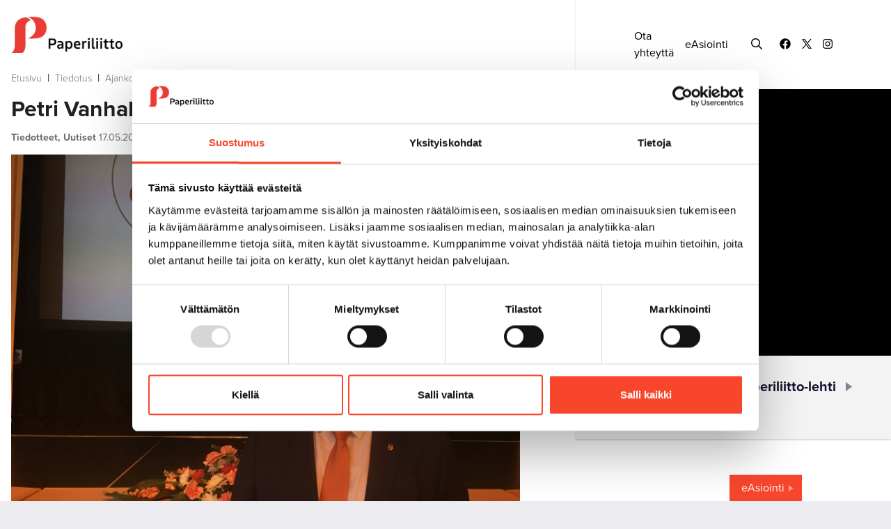

--- FILE ---
content_type: text/html; charset=UTF-8
request_url: https://www.paperiliitto.fi/tiedotus/ajankohtaista/petri-vanhalan-avajaispuhe-22.-liittokokouksessa-2
body_size: 10187
content:
<!doctype html>
<html lang="fi">
	<head>
		<meta charset="utf-8">
		<meta name="viewport" content="width=device-width, initial-scale=1, shrink-to-fit=no">
		
		<link rel="apple-touch-icon" sizes="180x180" href="https://www.paperiliitto.fi/media/layout/img/favicon/apple-touch-icon.png?_=1572419631">
		<link rel="icon" type="image/png" sizes="32x32" href="https://www.paperiliitto.fi/media/layout/img/favicon/favicon-32x32.png?_=1572419631">
		<link rel="icon" type="image/png" sizes="16x16" href="https://www.paperiliitto.fi/media/layout/img/favicon/favicon-16x16.png?_=1572419631">
		<link rel="manifest" href="https://www.paperiliitto.fi/media/layout/img/favicon/site.webmanifest?_=1572419632">
		<link rel="mask-icon" href="https://www.paperiliitto.fi/media/layout/img/favicon/safari-pinned-tab.svg?_=1572419632" color="#ff0000">
		<meta name="msapplication-TileColor" content="#ffffff">
		<meta name="theme-color" content="#ffffff">

		<link rel="preconnect" href="https://code.jquery.com">
<link rel="preconnect" href="https://cdnjs.cloudflare.com">
<!-- <link rel="preconnect" href="https://maxcdn.bootstrapcdn.com"> -->
		<!-- <link rel="preload" href=""> -->
		<script id="Cookiebot" src="https://consent.cookiebot.com/uc.js" data-cbid="9d35c9ee-9bfe-42bc-9b76-59ab08832c33" data-blockingmode="auto" type="text/javascript"></script>
<script defer src="https://code.jquery.com/jquery-3.3.1.min.js" integrity="sha256-FgpCb/KJQlLNfOu91ta32o/NMZxltwRo8QtmkMRdAu8=" crossorigin="anonymous"></script>
<!-- Uncomment two scripts below if one of the following Bootstrap features is used: Alert, Carousel, Collapse, Navbar with collapse, Dropdown, Modal, Tooltip, ScrollSpy or checkbox/radio toggling via button -->
<!-- <script defer src="https://cdnjs.cloudflare.com/ajax/libs/popper.js/1.14.7/umd/popper.min.js" integrity="sha384-UO2eT0CpHqdSJQ6hJty5KVphtPhzWj9WO1clHTMGa3JDZwrnQq4sF86dIHNDz0W1" crossorigin="anonymous"></script> -->
<!-- <script defer src="https://stackpath.bootstrapcdn.com/bootstrap/4.3.0/js/bootstrap.min.js" integrity="sha384-7aThvCh9TypR7fIc2HV4O/nFMVCBwyIUKL8XCtKE+8xgCgl/PQGuFsvShjr74PBp" crossorigin="anonymous"></script> -->
<script defer src="https://cdnjs.cloudflare.com/ajax/libs/lazysizes/4.1.5/lazysizes.min.js" integrity="sha256-I3otyfIRoV0atkNQtZLaP4amnmkQOq0YK5R5RFBd5/0=" crossorigin="anonymous"></script>
<script async defer crossorigin="anonymous" src="https://connect.facebook.net/fi_FI/sdk.js#xfbml=1&version=v3.3"></script>
<script defer src="https://cdnjs.cloudflare.com/ajax/libs/fancybox/3.5.7/jquery.fancybox.min.js" integrity="sha256-yt2kYMy0w8AbtF89WXb2P1rfjcP/HTHLT7097U8Y5b8=" crossorigin="anonymous"></script>
<script defer src="https://cdnjs.cloudflare.com/ajax/libs/slick-carousel/1.9.0/slick.min.js"></script>






<script defer src="https://www.paperiliitto.fi/media/layout/build/js/main.js?_=1679388492"></script>

		<link rel="stylesheet" href="https://use.typekit.net/snp4ext.css">
<link rel="stylesheet" href="https://cdnjs.cloudflare.com/ajax/libs/fancybox/3.5.7/jquery.fancybox.min.css" integrity="sha256-Vzbj7sDDS/woiFS3uNKo8eIuni59rjyNGtXfstRzStA=" crossorigin="anonymous" />
<link rel="stylesheet" href="https://cdnjs.cloudflare.com/ajax/libs/slick-carousel/1.9.0/slick.min.css">
<link rel="stylesheet" href="https://cdnjs.cloudflare.com/ajax/libs/slick-carousel/1.9.0/slick-theme.min.css">


<link rel="stylesheet" href="https://www.paperiliitto.fi/media/layout/build/css/main.css?_=1679388493">
<link rel="stylesheet" href="https://www.paperiliitto.fi/media/layout/build/css/print.css?_=1679388493" media="print">


		<title>Petri Vanhalan avajaispuhe 22. liittokokouksessa - Paperiliitto</title>            
		<meta name="description" content="Paperiliitton puheenjohtaja Petri Vanhala avasi 22. liittokokouksen.">
		<meta property="og:title" content="Petri Vanhalan avajaispuhe 22. liittokokouksessa - Paperiliitto">
		<meta property="og:url" content="https://www.paperiliitto.fi/tiedotus/ajankohtaista/petri-vanhalan-avajaispuhe-22.-liittokokouksessa-2">
		<!--news, meta tag condition was originally here does not work for twitter -->
			

		<meta name="twitter:card" content="summary_large_image"> <!--added-->
		
		<meta name="twitter:title" content="Petri Vanhalan avajaispuhe 22. liittokokouksessa - Paperiliitto">
		<meta name="twitter:description" content="Paperiliitton puheenjohtaja Petri Vanhala avasi 22. liittokokouksen.">
		<meta name="twitter:url" content="https://www.paperiliitto.fi/tiedotus/ajankohtaista/petri-vanhalan-avajaispuhe-22.-liittokokouksessa-2">
		<meta name="twitter:domain" content="https://www.paperiliitto.fi">
		
		<meta http-equiv="Content-Type" content="text/html; charset=UTF-8" />
<link rel="alternate" type="application/rss+xml" title="Petri Vanhalan avajaispuhe 22. liittokokouksessa" href="https://www.paperiliitto.fi/tiedotus/ajankohtaista/petri-vanhalan-avajaispuhe-22.-liittokokouksessa-2.rss" />
<link rel="alternate" type="application/atom+xml" title="Petri Vanhalan avajaispuhe 22. liittokokouksessa" href="https://www.paperiliitto.fi/tiedotus/ajankohtaista/petri-vanhalan-avajaispuhe-22.-liittokokouksessa-2.atom" />
<link rel="canonical" href="https://www.paperiliitto.fi/tiedotus/ajankohtaista/petri-vanhalan-avajaispuhe-22.-liittokokouksessa-2.html" />
				<meta property="og:type" content="article">
		

<meta property="og:image" content="https://www.paperiliitto.fi/media/liiton-sivut/tiedotus/uutiskuvat/tiedotteet/cache/petrivanhala_avaus-1200x627,q=85.jpg" />
<meta property="twitter:image" content="https://www.paperiliitto.fi/media/liiton-sivut/tiedotus/uutiskuvat/tiedotteet/cache/petrivanhala_avaus-1200x627,q=85.jpg">







<meta property="og:description" content="Paperiliitton puheenjohtaja Petri Vanhala avasi 22. liittokokouksen." />



<link rel="canonical" href="https://www.paperiliitto.fi/tiedotus/ajankohtaista/petri-vanhalan-avajaispuhe-22.-liittokokouksessa-2" />				
				
		
		
		<!-- Google Tag Manager -->
<script>(function(w,d,s,l,i){w[l]=w[l]||[];w[l].push({'gtm.start':
new Date().getTime(),event:'gtm.js'});var f=d.getElementsByTagName(s)[0],
j=d.createElement(s),dl=l!='dataLayer'?'&l='+l:'';j.async=true;j.src=
'https://www.googletagmanager.com/gtm.js?id='+i+dl;f.parentNode.insertBefore(j,f);
})(window,document,'script','dataLayer','GTM-KVCZXTC');</script>
<!-- End Google Tag Manager -->
	
		
		<script type="text/javascript">

  var _gaq = _gaq || [];
  _gaq.push(['_setAccount', 'UA-47325381-1']);
  _gaq.push(['_trackPageview']);

  (function() {
    var ga = document.createElement('script'); ga.type = 'text/javascript'; ga.async = true;
    ga.src = ('https:' == document.location.protocol ? 'https://ssl' : 'http://www') + '.google-analytics.com/ga.js';
    var s = document.getElementsByTagName('script')[0]; s.parentNode.insertBefore(ga, s);
  })();

</script>


<!-- Matomo -->
<script>
  var _paq = window._paq = window._paq || [];
  /* tracker methods like "setCustomDimension" should be called before "trackPageView" */
  _paq.push(['trackPageView']);
  _paq.push(['enableLinkTracking']);
  (function() {
    var u="https://analytics.liana.fi/";
    _paq.push(['setTrackerUrl', u+'matomo.php']);
    _paq.push(['setSiteId', '17']);
    var d=document, g=d.createElement('script'), s=d.getElementsByTagName('script')[0];
    g.async=true; g.src=u+'matomo.js'; s.parentNode.insertBefore(g,s);
  })();
</script>
<!-- End Matomo Code -->

	</head>
<body class="news-result-js">
	<!-- Google Tag Manager (noscript) -->
<noscript><iframe src="https://www.googletagmanager.com/ns.html?id=GTM-KVCZXTC"
height="0" width="0" style="display:none;visibility:hidden"></iframe></noscript>
<!-- End Google Tag Manager (noscript) --> 
	<div class="content__wrapper">
		<header class="site-header">
			<div class="header d-flex d-lg-none flex-column">
				<div class="header__mobile bg-blue-dark d-lg-none d-flex justify-content-between">
					<div class="header__mobile__left">
						<a href="https://www.paperiliitto.fi/etusivu.html" class="mobile__left--link">
							<img src="https://www.paperiliitto.fi/media/paperiliitto/logo/uusi-paperiliitto-logo-valk1-kokovalk.png" class="">
						</a>
					</div>
					<div class="header__mobile__right bg-primary">
						<button type="button" class="btn color-white js-toggle-mobilemenu mobile-menu-toggler d-flex justify-content-center align-items-center flex-column" aria-label="mobile menu toggler">
							<span class="bar bar-top"></span>
							<span class="bar bar-center"></span>
							<span class="bar bar-bottom"></span>
						</button>
					</div>
				</div>
				<div class="header__right d-lg-none js-mobile-wrapper">
					<div class="header__topbar align-items-center d-lg-flex d-none">
	<form class="header__topbar__search js-header-search-form" action="https://www.paperiliitto.fi/hakutulokset.html">
		<div class="input-group d-flex w-100">
			<input class="form-control w-100" type="text" value="" name="q" placeholder="Hae sivustolta" aria-label="search input" tabindex="-1">
			<button class="btn" type="submit" aria-label="submit search" tabindex="-1"><i class="far fa-search color-dark-blue"></i></button>
		</div>
		<button class="js-close-form btn header__topbar__search--close" type="button" aria-label="close searchform" tabindex="-1">
			<i class="far fa-times color-dark-blue"></i>
		</button>
	</form>
	<a href="https://www.paperiliitto.fi/liitto/palaute.html" class="header__topbar__link link-black ">Ota yhteyttä</a><a href="https://easiointi.yap.fi/paperi" class="header__topbar__link link-black ml-3">eAsiointi</a>	<button type="button" class="p-0 btn header__topbar__icon ml-5 js-open-search-form mr-2">
		<i class="far fa-search"></i>
	</button>
	<div class="d-flex align-items-center"><a href="https://www.facebook.com/Paperiliitto/" target="_blank noreferrer noopener" class="header__topbar__icon ml-3">
	
	<i class="fab fa-facebook"></i>
	
</a>




<a href="https://twitter.com/paperiliittory?lang=fi" target="_blank noreferrer noopener" class="header__topbar__icon ml-3">
	
	<img src="https://www.paperiliitto.fi/media/layout/img/icon-x-w14px.png" alt="icon-x" style="padding-bottom:4px;">
	
</a>




<a href="https://www.instagram.com/paperiliittory/" target="_blank noreferrer noopener" class="header__topbar__icon ml-3">
	
	<i class="fab fa-instagram"></i>
	
</a>




</div></div>
<div class="header__mobile__topbar d-lg-none d-flex flex-column py-2 py-sm-3 px-5 bg-white">
	<form class="header__mobile__topbar__search" action="https://www.paperiliitto.fi/hakutulokset.html">
		<div class="input-group d-flex w-100">
			<input class="form-control w-100" type="text" value="" name="q" placeholder="Hae sivustolta" aria-label="search input">
			<button class="btn pr-0" type="submit" aria-label="submit search"><i class="far fa-search color-white"></i></button>
		</div>
	</form>
	<div class="d-flex justify-content-between pt-1 pt-sm-3">
		<a href="https://www.paperiliitto.fi/liitto/palaute.html" class="header__topbar__link link-black ">Ota yhteyttä</a><a href="https://easiointi.yap.fi/paperi" class="header__topbar__link link-black ml-3">eAsiointi</a>		<div class="d-flex align-items-center"><a href="https://www.facebook.com/Paperiliitto/" target="_blank noreferrer noopener" class="header__topbar__icon ml-3">
	
	<i class="fab fa-facebook"></i>
	
</a>




<a href="https://twitter.com/paperiliittory?lang=fi" target="_blank noreferrer noopener" class="header__topbar__icon ml-3">
	
	<img src="https://www.paperiliitto.fi/media/layout/img/icon-x-w14px.png" alt="icon-x" style="padding-bottom:4px;">
	
</a>




<a href="https://www.instagram.com/paperiliittory/" target="_blank noreferrer noopener" class="header__topbar__icon ml-3">
	
	<i class="fab fa-instagram"></i>
	
</a>




</div>	</div>
</div>
<div class="header__menu">
	
<nav class="desktop__menu pt-0 pt-sm-3 js-desktop-menu">
	
	<ul class="menu">
<li class="first level1 hasSubItems pb-1">
	<div class="d-inline-flex align-items-center">
		<img src="https://www.paperiliitto.fi/media/paperiliitto/logo/kategoria-jasenasiat.png" class="img-fluid level1__menu__icon" />
		<a class="js-desktop-menu-link level1" href="https://www.paperiliitto.fi/liitto.html">
			Liitto
		</a>
		
		<button type="button" class="submenu__toggler js-toggle-submenu level1" aria-label="open submenu" data-level="1"><img class="img-fluid" src="https://www.paperiliitto.fi/media/paperiliitto/logo/small-white-triangle.png"></button>
		
	</div>
	
	<div class="submenu__wrapper js-submenu-wrapper">
		
	<ul class="menu">
<li class="first level2 pb-2">
	<div class="d-inline-flex align-items-center">
		
		<a class="js-desktop-menu-link level2" href="https://www.paperiliitto.fi/liitto/organisaatio.html">
			Organisaatio
		</a>
		
	</div>
	
</li>
<li class="level2 pb-2">
	<div class="d-inline-flex align-items-center">
		
		<a class="js-desktop-menu-link level2" href="https://www.paperiliitto.fi/liitto/ammattiosastot.html">
			Ammattiosastot
		</a>
		
	</div>
	
</li>
<li class="level2 pb-2">
	<div class="d-inline-flex align-items-center">
		
		<a class="js-desktop-menu-link level2" href="https://www.paperiliitto.fi/liitto/faktaa-liitosta.html">
			Faktaa liitosta
		</a>
		
	</div>
	
</li>
<li class="level2 pb-2">
	<div class="d-inline-flex align-items-center">
		
		<a class="js-desktop-menu-link level2" href="https://www.paperiliitto.fi/liitto/saannot.html">
			Säännöt
		</a>
		
	</div>
	
</li>
<li class="level2 pb-2">
	<div class="d-inline-flex align-items-center">
		
		<a class="js-desktop-menu-link level2" href="https://www.paperiliitto.fi/liitto/tietosuoja.html">
			Tietosuoja
		</a>
		
	</div>
	
</li>
<li class="level2 pb-2">
	<div class="d-inline-flex align-items-center">
		
		<a class="js-desktop-menu-link level2" href="https://www.paperiliitto.fi/liitto/henkilosto.html">
			Henkilöstö
		</a>
		
	</div>
	
</li>
<li class="last level2 pb-2">
	<div class="d-inline-flex align-items-center">
		
		<a class="js-desktop-menu-link level2" href="https://www.paperiliitto.fi/liitto/palaute.html">
			Palaute
		</a>
		
	</div>
	
</li>
</ul>

	</div>
	
</li>
<li class="level1 hasSubItems pb-1">
	<div class="d-inline-flex align-items-center">
		<img src="https://www.paperiliitto.fi/media/paperiliitto/logo/kategoria-jasenasiat.png" class="img-fluid level1__menu__icon" />
		<a class="js-desktop-menu-link level1" href="https://www.paperiliitto.fi/jasenasiat.html">
			Jäsenasiat
		</a>
		
		<button type="button" class="submenu__toggler js-toggle-submenu level1" aria-label="open submenu" data-level="1"><img class="img-fluid" src="https://www.paperiliitto.fi/media/paperiliitto/logo/small-white-triangle.png"></button>
		
	</div>
	
	<div class="submenu__wrapper js-submenu-wrapper">
		
	<ul class="menu">
<li class="first level2 pb-2">
	<div class="d-inline-flex align-items-center">
		
		<a class="js-desktop-menu-link level2" href="https://www.paperiliitto.fi/jasenasiat/liity.html">
			Liity jäseneksi - tee uusi perintäsopimus
		</a>
		
	</div>
	
</li>
<li class="level2 pb-2">
	<div class="d-inline-flex align-items-center">
		
		<a class="js-desktop-menu-link level2" href="https://www.paperiliitto.fi/jasenasiat/jasenedut.html">
			Jäsenedut
		</a>
		
	</div>
	
</li>
<li class="level2 hasSubItems pb-2">
	<div class="d-inline-flex align-items-center">
		
		<a class="js-desktop-menu-link level2" href="https://www.paperiliitto.fi/jasenasiat/jasenmaksut.html">
			Jäsenmaksut
		</a>
		
		<button type="button" class="submenu__toggler js-toggle-submenu level2" aria-label="open submenu" data-level="2"><img class="img-fluid" src="https://www.paperiliitto.fi/media/paperiliitto/logo/small-white-triangle.png"></button>
		
	</div>
	
	<div class="submenu__wrapper js-submenu-wrapper">
		
	<ul class="menu">
<li class="first level3 pb-2">
	<div class="d-inline-flex align-items-center">
		
		<a class="js-desktop-menu-link level3" href="https://www.paperiliitto.fi/jasenasiat/jasenmaksut/jasenmaksulaskuri.html">
			Jäsenmaksulaskuri
		</a>
		
	</div>
	
</li>
<li class="level3 pb-2">
	<div class="d-inline-flex align-items-center">
		
		<a class="js-desktop-menu-link level3" href="https://www.paperiliitto.fi/jasenasiat/jasenmaksut/itsemaksavan-jasenen-ohje.html">
			Itsemaksavan jäsenen ohje
		</a>
		
	</div>
	
</li>
<li class="last level3 pb-2">
	<div class="d-inline-flex align-items-center">
		
		<a class="js-desktop-menu-link level3" href="https://www.paperiliitto.fi/jasenasiat/jasenmaksut/vapautus-jasenmaksusta.html">
			Vapautus jäsenmaksusta
		</a>
		
	</div>
	
</li>
</ul>

	</div>
	
</li>
<li class="level2 pb-2">
	<div class="d-inline-flex align-items-center">
		
		<a class="js-desktop-menu-link level2" href="https://www.paperiliitto.fi/jasenasiat/muutokset-jasenyydessa.html">
			Muutokset jäsenyydessä
		</a>
		
	</div>
	
</li>
<li class="level2 pb-2">
	<div class="d-inline-flex align-items-center">
		
		<a class="js-desktop-menu-link level2" href="https://www.paperiliitto.fi/jasenasiat/easiointi.html">
			eAsiointi
		</a>
		
	</div>
	
</li>
<li class="last level2 pb-2">
	<div class="d-inline-flex align-items-center">
		
		<a class="js-desktop-menu-link level2" href="https://www.paperiliitto.fi/jasenasiat/tapahtumat.html">
			Tapahtumat
		</a>
		
	</div>
	
</li>
</ul>

	</div>
	
</li>
<li class="level1 hasSubItems pb-1">
	<div class="d-inline-flex align-items-center">
		<img src="https://www.paperiliitto.fi/media/paperiliitto/logo/kategoria-jasenasiat.png" class="img-fluid level1__menu__icon" />
		<a class="js-desktop-menu-link level1" href="https://www.paperiliitto.fi/edunvalvonta.html">
			Edunvalvonta
		</a>
		
		<button type="button" class="submenu__toggler js-toggle-submenu level1" aria-label="open submenu" data-level="1"><img class="img-fluid" src="https://www.paperiliitto.fi/media/paperiliitto/logo/small-white-triangle.png"></button>
		
	</div>
	
	<div class="submenu__wrapper js-submenu-wrapper">
		
	<ul class="menu">
<li class="first level2 hasSubItems pb-2">
	<div class="d-inline-flex align-items-center">
		
		<a class="js-desktop-menu-link level2" href="https://www.paperiliitto.fi/edunvalvonta/tyoehtosopimukset.html">
			Työehtosopimukset
		</a>
		
		<button type="button" class="submenu__toggler js-toggle-submenu level2" aria-label="open submenu" data-level="2"><img class="img-fluid" src="https://www.paperiliitto.fi/media/paperiliitto/logo/small-white-triangle.png"></button>
		
	</div>
	
	<div class="submenu__wrapper js-submenu-wrapper">
		
	<ul class="menu">
<li class="first level3 pb-2">
	<div class="d-inline-flex align-items-center">
		
		<a class="js-desktop-menu-link level3" href="https://www.paperiliitto.fi/edunvalvonta/tyoehtosopimukset/paperiteollisuuden-tyoehtosopimus.html">
			Paperiteollisuuden työehtosopimus
		</a>
		
	</div>
	
</li>
<li class="last level3 pb-2">
	<div class="d-inline-flex align-items-center">
		
		<a class="js-desktop-menu-link level3" href="https://www.paperiliitto.fi/edunvalvonta/tyoehtosopimukset/ppyn-tyoehtosopimus.html">
			PPY:n työehtosopimus
		</a>
		
	</div>
	
</li>
</ul>

	</div>
	
</li>
<li class="level2 pb-2">
	<div class="d-inline-flex align-items-center">
		
		<a class="js-desktop-menu-link level2" href="https://www.paperiliitto.fi/edunvalvonta/kansainvalinen-toiminta.html">
			Kansainvälinen toiminta
		</a>
		
	</div>
	
</li>
<li class="level2 pb-2">
	<div class="d-inline-flex align-items-center">
		
		<a class="js-desktop-menu-link level2" href="https://www.paperiliitto.fi/edunvalvonta/tyosuojelu.html">
			Työsuojelu
		</a>
		
	</div>
	
</li>
<li class="level2 pb-2">
	<div class="d-inline-flex align-items-center">
		
		<a class="js-desktop-menu-link level2" href="https://www.paperiliitto.fi/edunvalvonta/ohjeet-ja-maaraykset.html">
			Ohjeet ja määräykset
		</a>
		
	</div>
	
</li>
<li class="last level2 pb-2">
	<div class="d-inline-flex align-items-center">
		
		<a class="js-desktop-menu-link level2" href="https://www.paperiliitto.fi/edunvalvonta/lakiasiat.html">
			Lakiasiat
		</a>
		
	</div>
	
</li>
</ul>

	</div>
	
</li>
<li class="level1 hasSubItems pb-1">
	<div class="d-inline-flex align-items-center">
		<img src="https://www.paperiliitto.fi/media/paperiliitto/logo/kategoria-jasenasiat.png" class="img-fluid level1__menu__icon" />
		<a class="js-desktop-menu-link level1" href="https://www.paperiliitto.fi/koulutus.html">
			Koulutus
		</a>
		
		<button type="button" class="submenu__toggler js-toggle-submenu level1" aria-label="open submenu" data-level="1"><img class="img-fluid" src="https://www.paperiliitto.fi/media/paperiliitto/logo/small-white-triangle.png"></button>
		
	</div>
	
	<div class="submenu__wrapper js-submenu-wrapper">
		
	<ul class="menu">
<li class="first level2 pb-2">
	<div class="d-inline-flex align-items-center">
		
		<a class="js-desktop-menu-link level2" href="https://www.paperiliitto.fi/koulutus/sopimuskurssit.html">
			Sopimuskurssit
		</a>
		
	</div>
	
</li>
<li class="level2 pb-2">
	<div class="d-inline-flex align-items-center">
		
		<a class="js-desktop-menu-link level2" href="https://www.paperiliitto.fi/koulutus/sopimuskurssit-paikallisesti-sovittavat.html">
			Sopimuskurssit - paikallisesti sovittavat
		</a>
		
	</div>
	
</li>
<li class="level2 pb-2">
	<div class="d-inline-flex align-items-center">
		
		<a class="js-desktop-menu-link level2" href="https://www.paperiliitto.fi/koulutus/jarjestokurssit.html">
			Järjestökurssit
		</a>
		
	</div>
	
</li>
<li class="last level2 pb-2">
	<div class="d-inline-flex align-items-center">
		
		<a class="js-desktop-menu-link level2" href="https://www.paperiliitto.fi/koulutus/miten-kursseille-haetaan.html">
			Miten kursseille haetaan?
		</a>
		
	</div>
	
</li>
</ul>

	</div>
	
</li>
<li class="current level1 hasSubItems pb-1">
	<div class="d-inline-flex align-items-center">
		<img src="https://www.paperiliitto.fi/media/paperiliitto/logo/kategoria-jasenasiat.png" class="img-fluid level1__menu__icon" />
		<a class="js-desktop-menu-link level1" href="https://www.paperiliitto.fi/tiedotus.html">
			Tiedotus
		</a>
		
		<button type="button" class="submenu__toggler js-toggle-submenu level1" aria-label="open submenu" data-level="1"><img class="img-fluid" src="https://www.paperiliitto.fi/media/paperiliitto/logo/small-white-triangle.png"></button>
		
	</div>
	
	<div class="submenu__wrapper js-submenu-wrapper">
		
	<ul class="menu">
<li class="first level2 pb-2">
	<div class="d-inline-flex align-items-center">
		
		<a class="js-desktop-menu-link level2" href="https://www.paperiliitto.fi/tiedotus/paperiliitto-lehti.html">
			Paperiliitto-lehti
		</a>
		
	</div>
	
</li>
<li class="current level2 pb-2">
	<div class="d-inline-flex align-items-center">
		
		<a class="js-desktop-menu-link level2" href="https://www.paperiliitto.fi/tiedotus/ajankohtaista.html">
			Ajankohtaista
		</a>
		
	</div>
	
</li>
<li class="last level2 pb-2">
	<div class="d-inline-flex align-items-center">
		
		<a class="js-desktop-menu-link level2" href="https://www.paperiliitto.fi/tiedotus/medialle.html">
			Medialle
		</a>
		
	</div>
	
</li>
</ul>

	</div>
	
</li>
<li class="last level1 pb-1">
	<div class="d-inline-flex align-items-center">
		<img src="https://www.paperiliitto.fi/media/paperiliitto/logo/kategoria-jasenasiat.png" class="img-fluid level1__menu__icon" />
		<a class="js-desktop-menu-link level1" href="https://www.paperiliitto.fi/yhteystiedot.html">
			Yhteystiedot
		</a>
		
	</div>
	
</li>
</ul>

</nav>
	<div class="header__menu__toplinks pt-3">
		
<a class="heading__link link__triangle d-inline-flex align-items-center" href="https://a-kassa.fi/">Työttömyyskassa</a>

<button type="button" class="btn js-toggle-departments heading__link link__triangle d-inline-flex">Ammattiosastot</button>
	</div>
</div>
<div class="d-lg-none bg-gray-100 p-3">
	
<a class="heading__link link__triangle d-inline-flex align-items-center" href="https://www.paperiliitto.fi/jasenasiat/liity-jaseneksi-tee-uusi-perintasopimus.html">Liity jäseneksi</a>

<a class="heading__link link__triangle d-inline-flex align-items-center" href="https://verkkolehti.paperiliitto.fi/">Paperiliitto-lehti</a>

<a class="heading__link link__triangle d-inline-flex align-items-center" href="https://www.paperiliitto.fi/jasenasiat/jasenedut.html">Jäsenedut</a>
</div>
				</div>
			</div>
		</header>
		<main class="subpage main__content">
			<div class="">
				<div class="d-flex subpage__content">
					<div class="subpage__content--left pl-3 pr-xl-0 pr-3">
						<div class="">
							<div class="">
								<a href="https://www.paperiliitto.fi/etusivu.html" aria-label="to frontpage" class="d-none d-sm-block"><img src="https://www.paperiliitto.fi/media/paperiliitto/logo/uusi-paperiliitto-logo-vaaka1.png" class="subpage-logo my-4" alt="paperiliitto logo"/></a>
								<div class="breadcrumbs d-none d-sm-block mb-3">
									<a href="https://www.paperiliitto.fi/etusivu.html" target="_top">Etusivu</a>&nbsp&nbsp|&nbsp&nbsp<a href="https://www.paperiliitto.fi/tiedotus.html" target="_top">Tiedotus</a>&nbsp&nbsp|&nbsp&nbsp<a href="https://www.paperiliitto.fi/tiedotus/ajankohtaista.html" target="_top">Ajankohtaista</a> <span class="current">&nbsp&nbsp|&nbsp&nbspPetri Vanhalan avajaispuhe 22. liittokokouksessa</span>								</div>
								 							</div>
							<div class="subpage__main__content">
								<div class="fancybox--wrapper">								<h2 class="font-weight-bold mt-3">Petri Vanhalan avajaispuhe 22. liittokokouksessa</h2>
<p class="font-size-sm color-gray-700"><span class="font-weight-bold">Tiedotteet, Uutiset</span> 17.05.2017</p>




<a class="js-fancybox-image" href="https://www.paperiliitto.fi/media/liiton-sivut/tiedotus/uutiskuvat/tiedotteet/petrivanhala_avaus.jpg">
	<img src="https://www.paperiliitto.fi/media/liiton-sivut/tiedotus/uutiskuvat/tiedotteet/cache/petrivanhala_avaus-1600x9999,q=85.jpg" class="img-fluid" alt="">
</a>





<div class="py-4 font-size-lg">
	Paperiliitton puheenjohtaja Petri Vanhala avasi 22. liittokokouksen.
</div>
<div class="editor">
	<p>Arvoisa eduskunnan varapuhemies, SAK:n puheenjohtaja, kutsuvieraat ja liittokokousedustajat. Tervetuloa Paperiliiton 22. liittokokoukseen.</p>
<p>Muistan minun ensimmäisen liittokokoukseni vuonna 1989 Espoon Dipolissa. Olin silloin ammattiosastoni liittokokousedustaja ja yksi nuorimmista osallistujista. Kaikki tuntui kovin jännittävältä ja arvokkaalta, ja siltä tämä tuntuu edelleen. Toivottavasti myös te kokousedustajat tunnette ylpeyttä siitä, että edustatte oman työpaikkaanne ammattiosastoa ja koko liittoa tässä kokouksessa. Se on merkittävä tehtävä.</p>
<p>Merkittävä siksi, että näiden kahden päivän aikana Paperiliitto määrittelee toimintalinjansa neljäksi seuraavaksi vuodeksi. Kokous luo ne painotukset, joiden mukaan toimitaan ja valitsee ne henkilöt, jotka kantavat vastuun toiminnan toteuttamisesta.</p>
<p>Neljä vuotta sitten tältä samalta paikalta peräänkuulutin investointeja ja tuoteinnovaatioita. Tähän pyyntöön on vastattu.</p>
<p>Metsäteollisuus elää uutta nousua. Suomeen on tehty isoja investointeja ja työpöydillä on useampia mittavia suunnitelmia, joista monet uusien toimijoiden taholta.<br />Uusien sijoittajien kiinnostus maatamme kohtaan on osoitus siitä, että Suomi on turvallinen maa, johon voidaan investoida.<br />Metsäteollisuuden tilannetta kuvaa myös se, että tehtaiden tilauskirjat näyttävät paremmilta kuin muutama vuosi sitten.</p>
<p>Maailmantalouden kasvu, uudet markkinoille tulevat tuotteet ja paljon puhuttu biotuoteteollisuus tukevat vahvasti metsäteollisuuden nykyistä toimintaa. Samaan aikaan me kuitenkin tiedostamme, että tiettyjen paperilajikkeiden kysyntä laskee, mikä aiheuttaa ongelmia työpaikkojen säilyttämiselle. Syynä tähän on muun muassa digitalisaatio sekä sähköisen viestinnän lisääntyminen.</p>
<p>Hyvät ystävät</p>
<p>Liittokokouksemme sattuu historialliseen ajankohtaan, sillä kotimaamme täyttää tänä vuonna 100 vuotta.<br />Metsäteollisuus on ollut Suomen teollinen tukijalka koko itsenäisyyden ajan. Liitto on ollut omalta osaltaan rakentamassa suomalaista hyvinvointiyhteiskuntaa. Paperiliitto on ollut edelläkävijänä monissa työntekijöiden asemaa parantavissa asioissa.</p>
<p>Tuleva työmarkkinakierros puhuttaa jo nyt, ja tunnelman voi odottaa vain kuumenevan, kun mennään kohti syksyä. Edessä on nyt pitkästä aikaa puhdas liittokierros eli liittojen välinen neuvottelukierros.<br />Paperiliitto on valmiina syksyn työmarkkinaneuvotteluihin tiedostaen toimintaympäristön ja alan tulevaisuudenkuvan. Emme odota neuvotteluista helppoa. Täällä liittokokouksessa pystytämme niin sanotusti omat hillotolppamme tuleviin neuvotteluihin, tiedostaen myös vastuumme. Uskomme rakentavaan keskusteluun ja siihen, että osapuolet kunnioittavat toisiaan ja toistensa näkemyksiä. Lainaan edesmennyttä Suomen Presidentti Mauno Koivistoa ja hänen yhtä kuuluisinta sanontaansa: ei pidä provosoitua, jos provosoidaan. Työnantaja on jo oman mediakampanjansa aloittanut, mutta pidetään me maltti mielessä.</p>
<p>Vaikka kyseessä onkin liittokierros, tulemme tekemään tiivistä yhteistyötä niin keskusjärjestön kuin muidenkin liittojen kanssa. Teemme yhteistyötä myös veljesliittojen kanssa yli rajojen. Metsäteollisuus on mitä globaalein ala, ja niin myös on ay- toiminnan oltava.</p>
<p>Viestinä suoraan maan hallitukselle ja pääministerille: lopettakaa se työttömien kurittaminen. Ay-liike ei tule hyväksymään hallituksen leikkauksia ja suunnitelmia, joilla heikennetään työttömien asemaa. Tämä asia on hyvä hallituksen tiedostaa, ja ymmärtää sen vaikutus liittokierroksen kulkuun.</p>
<p>Tämän kokouksen kanssa pidetään samaan aikaan Pasilassa isoa kokousta, jossa syntyy uusi iso Teollisuusliitto. Vaikka Paperiliiton osalta liittofuusiosuunnitelmat kaatuivatkin, on meidän pidettävä tiukasti yhtä tulevan suurliiton kanssa ja rakennettava entistä parempia suhteita muihin ammattiliittoihin. On todettava, että emme voi jäädä tätä märehtimään, vaan on kehitettävä omaa toimintaa entistä paremmaksi.</p>
<p>Toivotamme tulevalle liitolle onnea! Tekevät Pasilassa varmasti hyviä päätöksiä, aivan kuten me teemme täällä Hakaniemessä.</p>
<p>Edunvalvonnan hoitaminen ei ole pelkästään työehtosopimusneuvotteluiden käymistä silloin, kun sopimukset ovat katkolla. Jäsenten edunvalvontaa hoidetaan kaiken aikaa, siksi suhteet muuhun yhteiskuntaan on myös oltava kunnossa. Puhutaan yhteiskuntavaikuttamisesta.</p>
<p>Niin kauan, kun Paperiliitto on mukana pöydissä, jossa voimme edesauttaa jäsentemme edunvalvontaa, olemme vahvoilla. Jos menetämme tämän asemamme, on meidän väistämättä mietittävä uusia toimintamalleja.</p>
<p>Tiedän, että tässä salissakin on ihmisiä, jotka nimittävät tätä yhteiskuntavaikuttamista seurusteluksi herrojen kanssa, mutta siitä ei todellakaan ole kysymys. Yhteiskuntavaikuttaminen on<br />tämän ajan keino saada liiton ääni kuuluviin ja ennen kaikkea saada liiton ääni otetuksi huomioon.<br />Yhteiskuntavaikuttamiseen on panostettava aina vain enemmän, ja se tulee olemaankin tulevalla liittokokouskaudella yksi liiton painopisteistä. Työpaikkojen säilyminen Suomessa edellyttää paljon sivustatukea ja omanlaistaan edunvalvontaa, jolla ei ole suoraan tekemistä työehtosopimuksen kanssa.</p>
<p>Olkoon tänään alkavan kokouksemme teemana se, että pidetään suomalainen metsäteollisuus edelleen itsenäisen Suomen tukijalkana.</p>
<p>Hyvät ystävät</p>
<p>Vielä kerran tervetuloa Paperiliiton liittokokoukseen ja näin julistan kokouksen avatuksi.</p>
<p>Seuraavaksi pyydän puhumaan Eduskunnan varapuhemiehen Mauri Pekkarisen. Hänen jälkeen lauteille nousee SAK:n puheenjohtaja Jarkko Eloranta.</p>
</div>
<div class="mt-5 mb-5">
	
	<div class="d-flex flex-wrap align-items-center my-6">
		<h2 class="h5 my-2 mr-4 font-size-sm color-gray-700">Jaa</h2>
		<div class="d-flex align-items-center">
			<a class="some-link mr-3" href="https://www.facebook.com/sharer/sharer.php?u=https://www.paperiliitto.fi/tiedotus/ajankohtaista/petri-vanhalan-avajaispuhe-22.-liittokokouksessa-2" target="_blank" rel="noopener noreferrer" aria-label="Jaa Facebookissa">
				<i class="some-sharing-link__icon text-white fab fa-facebook-f font-size-lg"></i>
			</a>
			
			<a class="some-link mr-3" href="https://twitter.com/intent/tweet?url=https://www.paperiliitto.fi/tiedotus/ajankohtaista/petri-vanhalan-avajaispuhe-22.-liittokokouksessa-2.html" target="_blank" rel="noreferrer noopener" aria-label="Jaa Twitterissä">
			<i class="some-sharing-link__icon text-white fab fa-twitter font-size-lg"></i>
			</a>
			
			
		
			<a class="some-link mr-3" href="https://www.linkedin.com/shareArticle?url=https://www.paperiliitto.fi/tiedotus/ajankohtaista/petri-vanhalan-avajaispuhe-22.-liittokokouksessa-2" target="_blank" rel="noopener noreferrer" aria-label="Jaa Linkedinissä">
				<i class="some-sharing-link__icon text-white fab fa-linkedin-in font-size-lg"></i>
			</a>
			<a class="some-link" href="https://plus.google.com/share?url=https://www.paperiliitto.fi/tiedotus/ajankohtaista/petri-vanhalan-avajaispuhe-22.-liittokokouksessa-2" target="_blank" rel="noopener noreferrer" aria-label="Jaa Google plussassa">
				<i class="some-sharing-link__icon text-white fab fa-google-plus-g font-size-lg"></i>
			</a>
		</div>
	</div>


	
	
</div>								</div>																<h4 class="font-weight-bold font-italic mt-7 mb-5">Lisää tiedotteita:</h4>
<div class="row singlepage__news__list pb-7"><div class="col-md-6 singlepage__news__list--item">
	<div class="border-bottom-200 border-top-200 py-3">
		<div class="d-flex align-items-center">
			<img src="https://www.paperiliitto.fi/media/paperiliitto/logo/kategoria-ajankohtaista.png" class="img-fluid newslist__item__icon" />
			
			
			<div class="ml-3 font-italic color-gray-700">Uutiset</div>
			<div class="ml-3 color-gray-700">12.11.2025</div>
		</div>
		<a href="https://www.paperiliitto.fi/tiedotus/ajankohtaista/metsa-groupin-muutosneuvottelut-paattyivat.html" class="mb-0 font-weight-bold font-size-lg link-black">Metsä Groupin muutosneuvottelut päättyivät</a>
	</div>
</div><div class="col-md-6 singlepage__news__list--item">
	<div class="border-bottom-200 border-top-200 py-3">
		<div class="d-flex align-items-center">
			<img src="https://www.paperiliitto.fi/media/paperiliitto/logo/kategoria-ajankohtaista.png" class="img-fluid newslist__item__icon" />
			
			
			<div class="ml-3 font-italic color-gray-700">Uutiset</div>
			<div class="ml-3 color-gray-700">03.10.2025</div>
		</div>
		<a href="https://www.paperiliitto.fi/tiedotus/ajankohtaista/kaukaan-pk-1-suljetaan-vuoden-loppuun-mennessa.html" class="mb-0 font-weight-bold font-size-lg link-black">Kaukaan PK 1 suljetaan vuoden loppuun mennessä</a>
	</div>
</div><div class="col-md-6 singlepage__news__list--item">
	<div class="border-bottom-200  py-3">
		<div class="d-flex align-items-center">
			<img src="https://www.paperiliitto.fi/media/paperiliitto/logo/kategoria-ajankohtaista.png" class="img-fluid newslist__item__icon" />
			
			
			<div class="ml-3 font-italic color-gray-700">Uutiset</div>
			<div class="ml-3 color-gray-700">02.10.2025</div>
		</div>
		<a href="https://www.paperiliitto.fi/tiedotus/ajankohtaista/540-tyotehtavan-vahennysuhka-suomeen-metsa-groupille.html" class="mb-0 font-weight-bold font-size-lg link-black">540 työtehtävän vähennysuhka Suomeen Metsä Groupille</a>
	</div>
</div><div class="col-md-6 singlepage__news__list--item">
	<div class="border-bottom-200  py-3">
		<div class="d-flex align-items-center">
			<img src="https://www.paperiliitto.fi/media/paperiliitto/logo/kategoria-ajankohtaista.png" class="img-fluid newslist__item__icon" />
			
			
			<div class="ml-3 font-italic color-gray-700">Uutiset</div>
			<div class="ml-3 color-gray-700">26.08.2025</div>
		</div>
		<a href="https://www.paperiliitto.fi/tiedotus/ajankohtaista/lohja-lahti-varhain-pohtimaan-vaikutuksia.html" class="mb-0 font-weight-bold font-size-lg link-black">Lohja lähti varhain pohtimaan vaikutuksia</a>
	</div>
</div><div class="col-md-6 singlepage__news__list--item">
	<div class="border-bottom-200  py-3">
		<div class="d-flex align-items-center">
			<img src="https://www.paperiliitto.fi/media/paperiliitto/logo/kategoria-ajankohtaista.png" class="img-fluid newslist__item__icon" />
			
			
			<div class="ml-3 font-italic color-gray-700">Uutiset</div>
			<div class="ml-3 color-gray-700">12.08.2025</div>
		</div>
		<a href="https://www.paperiliitto.fi/tiedotus/ajankohtaista/sappi-aikoo-sulkea-paperikoneen-lohjan-kirkniemesta.html" class="mb-0 font-weight-bold font-size-lg link-black">Sappi aikoo sulkea paperikoneen Lohjan Kirkniemestä</a>
	</div>
</div><div class="col-md-6 singlepage__news__list--item">
	<div class="border-bottom-200  py-3">
		<div class="d-flex align-items-center">
			<img src="https://www.paperiliitto.fi/media/paperiliitto/logo/kategoria-ajankohtaista.png" class="img-fluid newslist__item__icon" />
			
			
			<div class="ml-3 font-italic color-gray-700">Uutiset</div>
			<div class="ml-3 color-gray-700">11.03.2025</div>
		</div>
		<a href="https://www.paperiliitto.fi/tiedotus/ajankohtaista/tehostamistoimilla-vaikutusta-107-tehtavaan-suomessa.html" class="mb-0 font-weight-bold font-size-lg link-black">Tehostamistoimilla vaikutusta 107 tehtävään Suomessa</a>
	</div>
</div></div>								
								<a class="btn font-size-sm link__triangle-sm-right font-weight-bold btn-secondary rounded-0 text-white mb-7" href="https://www.paperiliitto.fi/tiedotus/ajankohtaista.html">Takaisin Tiedotteet-sivulle</a> 
							
								
																							</div>
						</div>
					</div>
					<div class="d-lg-block d-none subpage__content--right">
						<div class="header__right header__right--subpage px-0 d-none d-lg-flex">
							<div class="header__topbar align-items-center d-lg-flex d-none">
	<form class="header__topbar__search js-header-search-form" action="https://www.paperiliitto.fi/hakutulokset.html">
		<div class="input-group d-flex w-100">
			<input class="form-control w-100" type="text" value="" name="q" placeholder="Hae sivustolta" aria-label="search input" tabindex="-1">
			<button class="btn" type="submit" aria-label="submit search" tabindex="-1"><i class="far fa-search color-dark-blue"></i></button>
		</div>
		<button class="js-close-form btn header__topbar__search--close" type="button" aria-label="close searchform" tabindex="-1">
			<i class="far fa-times color-dark-blue"></i>
		</button>
	</form>
	<a href="https://www.paperiliitto.fi/liitto/palaute.html" class="header__topbar__link link-black ">Ota yhteyttä</a><a href="https://easiointi.yap.fi/paperi" class="header__topbar__link link-black ml-3">eAsiointi</a>	<button type="button" class="p-0 btn header__topbar__icon ml-5 js-open-search-form mr-2">
		<i class="far fa-search"></i>
	</button>
	<div class="d-flex align-items-center"><a href="https://www.facebook.com/Paperiliitto/" target="_blank noreferrer noopener" class="header__topbar__icon ml-3">
	
	<i class="fab fa-facebook"></i>
	
</a>




<a href="https://twitter.com/paperiliittory?lang=fi" target="_blank noreferrer noopener" class="header__topbar__icon ml-3">
	
	<img src="https://www.paperiliitto.fi/media/layout/img/icon-x-w14px.png" alt="icon-x" style="padding-bottom:4px;">
	
</a>




<a href="https://www.instagram.com/paperiliittory/" target="_blank noreferrer noopener" class="header__topbar__icon ml-3">
	
	<i class="fab fa-instagram"></i>
	
</a>




</div></div>
<div class="header__mobile__topbar d-lg-none d-flex flex-column py-2 py-sm-3 px-5 bg-white">
	<form class="header__mobile__topbar__search" action="https://www.paperiliitto.fi/hakutulokset.html">
		<div class="input-group d-flex w-100">
			<input class="form-control w-100" type="text" value="" name="q" placeholder="Hae sivustolta" aria-label="search input">
			<button class="btn pr-0" type="submit" aria-label="submit search"><i class="far fa-search color-white"></i></button>
		</div>
	</form>
	<div class="d-flex justify-content-between pt-1 pt-sm-3">
		<a href="https://www.paperiliitto.fi/liitto/palaute.html" class="header__topbar__link link-black ">Ota yhteyttä</a><a href="https://easiointi.yap.fi/paperi" class="header__topbar__link link-black ml-3">eAsiointi</a>		<div class="d-flex align-items-center"><a href="https://www.facebook.com/Paperiliitto/" target="_blank noreferrer noopener" class="header__topbar__icon ml-3">
	
	<i class="fab fa-facebook"></i>
	
</a>




<a href="https://twitter.com/paperiliittory?lang=fi" target="_blank noreferrer noopener" class="header__topbar__icon ml-3">
	
	<img src="https://www.paperiliitto.fi/media/layout/img/icon-x-w14px.png" alt="icon-x" style="padding-bottom:4px;">
	
</a>




<a href="https://www.instagram.com/paperiliittory/" target="_blank noreferrer noopener" class="header__topbar__icon ml-3">
	
	<i class="fab fa-instagram"></i>
	
</a>




</div>	</div>
</div>
<div class="header__menu">
	
<nav class="desktop__menu pt-0 pt-sm-3 js-desktop-menu">
	
	<ul class="menu">
<li class="first level1 hasSubItems pb-1">
	<div class="d-inline-flex align-items-center">
		<img src="https://www.paperiliitto.fi/media/paperiliitto/logo/kategoria-jasenasiat.png" class="img-fluid level1__menu__icon" />
		<a class="js-desktop-menu-link level1" href="https://www.paperiliitto.fi/liitto.html">
			Liitto
		</a>
		
		<button type="button" class="submenu__toggler js-toggle-submenu level1" aria-label="open submenu" data-level="1"><img class="img-fluid" src="https://www.paperiliitto.fi/media/paperiliitto/logo/small-white-triangle.png"></button>
		
	</div>
	
	<div class="submenu__wrapper js-submenu-wrapper">
		
	<ul class="menu">
<li class="first level2 pb-2">
	<div class="d-inline-flex align-items-center">
		
		<a class="js-desktop-menu-link level2" href="https://www.paperiliitto.fi/liitto/organisaatio.html">
			Organisaatio
		</a>
		
	</div>
	
</li>
<li class="level2 pb-2">
	<div class="d-inline-flex align-items-center">
		
		<a class="js-desktop-menu-link level2" href="https://www.paperiliitto.fi/liitto/ammattiosastot.html">
			Ammattiosastot
		</a>
		
	</div>
	
</li>
<li class="level2 pb-2">
	<div class="d-inline-flex align-items-center">
		
		<a class="js-desktop-menu-link level2" href="https://www.paperiliitto.fi/liitto/faktaa-liitosta.html">
			Faktaa liitosta
		</a>
		
	</div>
	
</li>
<li class="level2 pb-2">
	<div class="d-inline-flex align-items-center">
		
		<a class="js-desktop-menu-link level2" href="https://www.paperiliitto.fi/liitto/saannot.html">
			Säännöt
		</a>
		
	</div>
	
</li>
<li class="level2 pb-2">
	<div class="d-inline-flex align-items-center">
		
		<a class="js-desktop-menu-link level2" href="https://www.paperiliitto.fi/liitto/tietosuoja.html">
			Tietosuoja
		</a>
		
	</div>
	
</li>
<li class="level2 pb-2">
	<div class="d-inline-flex align-items-center">
		
		<a class="js-desktop-menu-link level2" href="https://www.paperiliitto.fi/liitto/henkilosto.html">
			Henkilöstö
		</a>
		
	</div>
	
</li>
<li class="last level2 pb-2">
	<div class="d-inline-flex align-items-center">
		
		<a class="js-desktop-menu-link level2" href="https://www.paperiliitto.fi/liitto/palaute.html">
			Palaute
		</a>
		
	</div>
	
</li>
</ul>

	</div>
	
</li>
<li class="level1 hasSubItems pb-1">
	<div class="d-inline-flex align-items-center">
		<img src="https://www.paperiliitto.fi/media/paperiliitto/logo/kategoria-jasenasiat.png" class="img-fluid level1__menu__icon" />
		<a class="js-desktop-menu-link level1" href="https://www.paperiliitto.fi/jasenasiat.html">
			Jäsenasiat
		</a>
		
		<button type="button" class="submenu__toggler js-toggle-submenu level1" aria-label="open submenu" data-level="1"><img class="img-fluid" src="https://www.paperiliitto.fi/media/paperiliitto/logo/small-white-triangle.png"></button>
		
	</div>
	
	<div class="submenu__wrapper js-submenu-wrapper">
		
	<ul class="menu">
<li class="first level2 pb-2">
	<div class="d-inline-flex align-items-center">
		
		<a class="js-desktop-menu-link level2" href="https://www.paperiliitto.fi/jasenasiat/liity.html">
			Liity jäseneksi - tee uusi perintäsopimus
		</a>
		
	</div>
	
</li>
<li class="level2 pb-2">
	<div class="d-inline-flex align-items-center">
		
		<a class="js-desktop-menu-link level2" href="https://www.paperiliitto.fi/jasenasiat/jasenedut.html">
			Jäsenedut
		</a>
		
	</div>
	
</li>
<li class="level2 hasSubItems pb-2">
	<div class="d-inline-flex align-items-center">
		
		<a class="js-desktop-menu-link level2" href="https://www.paperiliitto.fi/jasenasiat/jasenmaksut.html">
			Jäsenmaksut
		</a>
		
		<button type="button" class="submenu__toggler js-toggle-submenu level2" aria-label="open submenu" data-level="2"><img class="img-fluid" src="https://www.paperiliitto.fi/media/paperiliitto/logo/small-white-triangle.png"></button>
		
	</div>
	
	<div class="submenu__wrapper js-submenu-wrapper">
		
	<ul class="menu">
<li class="first level3 pb-2">
	<div class="d-inline-flex align-items-center">
		
		<a class="js-desktop-menu-link level3" href="https://www.paperiliitto.fi/jasenasiat/jasenmaksut/jasenmaksulaskuri.html">
			Jäsenmaksulaskuri
		</a>
		
	</div>
	
</li>
<li class="level3 pb-2">
	<div class="d-inline-flex align-items-center">
		
		<a class="js-desktop-menu-link level3" href="https://www.paperiliitto.fi/jasenasiat/jasenmaksut/itsemaksavan-jasenen-ohje.html">
			Itsemaksavan jäsenen ohje
		</a>
		
	</div>
	
</li>
<li class="last level3 pb-2">
	<div class="d-inline-flex align-items-center">
		
		<a class="js-desktop-menu-link level3" href="https://www.paperiliitto.fi/jasenasiat/jasenmaksut/vapautus-jasenmaksusta.html">
			Vapautus jäsenmaksusta
		</a>
		
	</div>
	
</li>
</ul>

	</div>
	
</li>
<li class="level2 pb-2">
	<div class="d-inline-flex align-items-center">
		
		<a class="js-desktop-menu-link level2" href="https://www.paperiliitto.fi/jasenasiat/muutokset-jasenyydessa.html">
			Muutokset jäsenyydessä
		</a>
		
	</div>
	
</li>
<li class="level2 pb-2">
	<div class="d-inline-flex align-items-center">
		
		<a class="js-desktop-menu-link level2" href="https://www.paperiliitto.fi/jasenasiat/easiointi.html">
			eAsiointi
		</a>
		
	</div>
	
</li>
<li class="last level2 pb-2">
	<div class="d-inline-flex align-items-center">
		
		<a class="js-desktop-menu-link level2" href="https://www.paperiliitto.fi/jasenasiat/tapahtumat.html">
			Tapahtumat
		</a>
		
	</div>
	
</li>
</ul>

	</div>
	
</li>
<li class="level1 hasSubItems pb-1">
	<div class="d-inline-flex align-items-center">
		<img src="https://www.paperiliitto.fi/media/paperiliitto/logo/kategoria-jasenasiat.png" class="img-fluid level1__menu__icon" />
		<a class="js-desktop-menu-link level1" href="https://www.paperiliitto.fi/edunvalvonta.html">
			Edunvalvonta
		</a>
		
		<button type="button" class="submenu__toggler js-toggle-submenu level1" aria-label="open submenu" data-level="1"><img class="img-fluid" src="https://www.paperiliitto.fi/media/paperiliitto/logo/small-white-triangle.png"></button>
		
	</div>
	
	<div class="submenu__wrapper js-submenu-wrapper">
		
	<ul class="menu">
<li class="first level2 hasSubItems pb-2">
	<div class="d-inline-flex align-items-center">
		
		<a class="js-desktop-menu-link level2" href="https://www.paperiliitto.fi/edunvalvonta/tyoehtosopimukset.html">
			Työehtosopimukset
		</a>
		
		<button type="button" class="submenu__toggler js-toggle-submenu level2" aria-label="open submenu" data-level="2"><img class="img-fluid" src="https://www.paperiliitto.fi/media/paperiliitto/logo/small-white-triangle.png"></button>
		
	</div>
	
	<div class="submenu__wrapper js-submenu-wrapper">
		
	<ul class="menu">
<li class="first level3 pb-2">
	<div class="d-inline-flex align-items-center">
		
		<a class="js-desktop-menu-link level3" href="https://www.paperiliitto.fi/edunvalvonta/tyoehtosopimukset/paperiteollisuuden-tyoehtosopimus.html">
			Paperiteollisuuden työehtosopimus
		</a>
		
	</div>
	
</li>
<li class="last level3 pb-2">
	<div class="d-inline-flex align-items-center">
		
		<a class="js-desktop-menu-link level3" href="https://www.paperiliitto.fi/edunvalvonta/tyoehtosopimukset/ppyn-tyoehtosopimus.html">
			PPY:n työehtosopimus
		</a>
		
	</div>
	
</li>
</ul>

	</div>
	
</li>
<li class="level2 pb-2">
	<div class="d-inline-flex align-items-center">
		
		<a class="js-desktop-menu-link level2" href="https://www.paperiliitto.fi/edunvalvonta/kansainvalinen-toiminta.html">
			Kansainvälinen toiminta
		</a>
		
	</div>
	
</li>
<li class="level2 pb-2">
	<div class="d-inline-flex align-items-center">
		
		<a class="js-desktop-menu-link level2" href="https://www.paperiliitto.fi/edunvalvonta/tyosuojelu.html">
			Työsuojelu
		</a>
		
	</div>
	
</li>
<li class="level2 pb-2">
	<div class="d-inline-flex align-items-center">
		
		<a class="js-desktop-menu-link level2" href="https://www.paperiliitto.fi/edunvalvonta/ohjeet-ja-maaraykset.html">
			Ohjeet ja määräykset
		</a>
		
	</div>
	
</li>
<li class="last level2 pb-2">
	<div class="d-inline-flex align-items-center">
		
		<a class="js-desktop-menu-link level2" href="https://www.paperiliitto.fi/edunvalvonta/lakiasiat.html">
			Lakiasiat
		</a>
		
	</div>
	
</li>
</ul>

	</div>
	
</li>
<li class="level1 hasSubItems pb-1">
	<div class="d-inline-flex align-items-center">
		<img src="https://www.paperiliitto.fi/media/paperiliitto/logo/kategoria-jasenasiat.png" class="img-fluid level1__menu__icon" />
		<a class="js-desktop-menu-link level1" href="https://www.paperiliitto.fi/koulutus.html">
			Koulutus
		</a>
		
		<button type="button" class="submenu__toggler js-toggle-submenu level1" aria-label="open submenu" data-level="1"><img class="img-fluid" src="https://www.paperiliitto.fi/media/paperiliitto/logo/small-white-triangle.png"></button>
		
	</div>
	
	<div class="submenu__wrapper js-submenu-wrapper">
		
	<ul class="menu">
<li class="first level2 pb-2">
	<div class="d-inline-flex align-items-center">
		
		<a class="js-desktop-menu-link level2" href="https://www.paperiliitto.fi/koulutus/sopimuskurssit.html">
			Sopimuskurssit
		</a>
		
	</div>
	
</li>
<li class="level2 pb-2">
	<div class="d-inline-flex align-items-center">
		
		<a class="js-desktop-menu-link level2" href="https://www.paperiliitto.fi/koulutus/sopimuskurssit-paikallisesti-sovittavat.html">
			Sopimuskurssit - paikallisesti sovittavat
		</a>
		
	</div>
	
</li>
<li class="level2 pb-2">
	<div class="d-inline-flex align-items-center">
		
		<a class="js-desktop-menu-link level2" href="https://www.paperiliitto.fi/koulutus/jarjestokurssit.html">
			Järjestökurssit
		</a>
		
	</div>
	
</li>
<li class="last level2 pb-2">
	<div class="d-inline-flex align-items-center">
		
		<a class="js-desktop-menu-link level2" href="https://www.paperiliitto.fi/koulutus/miten-kursseille-haetaan.html">
			Miten kursseille haetaan?
		</a>
		
	</div>
	
</li>
</ul>

	</div>
	
</li>
<li class="current level1 hasSubItems pb-1">
	<div class="d-inline-flex align-items-center">
		<img src="https://www.paperiliitto.fi/media/paperiliitto/logo/kategoria-jasenasiat.png" class="img-fluid level1__menu__icon" />
		<a class="js-desktop-menu-link level1" href="https://www.paperiliitto.fi/tiedotus.html">
			Tiedotus
		</a>
		
		<button type="button" class="submenu__toggler js-toggle-submenu level1" aria-label="open submenu" data-level="1"><img class="img-fluid" src="https://www.paperiliitto.fi/media/paperiliitto/logo/small-white-triangle.png"></button>
		
	</div>
	
	<div class="submenu__wrapper js-submenu-wrapper">
		
	<ul class="menu">
<li class="first level2 pb-2">
	<div class="d-inline-flex align-items-center">
		
		<a class="js-desktop-menu-link level2" href="https://www.paperiliitto.fi/tiedotus/paperiliitto-lehti.html">
			Paperiliitto-lehti
		</a>
		
	</div>
	
</li>
<li class="current level2 pb-2">
	<div class="d-inline-flex align-items-center">
		
		<a class="js-desktop-menu-link level2" href="https://www.paperiliitto.fi/tiedotus/ajankohtaista.html">
			Ajankohtaista
		</a>
		
	</div>
	
</li>
<li class="last level2 pb-2">
	<div class="d-inline-flex align-items-center">
		
		<a class="js-desktop-menu-link level2" href="https://www.paperiliitto.fi/tiedotus/medialle.html">
			Medialle
		</a>
		
	</div>
	
</li>
</ul>

	</div>
	
</li>
<li class="last level1 pb-1">
	<div class="d-inline-flex align-items-center">
		<img src="https://www.paperiliitto.fi/media/paperiliitto/logo/kategoria-jasenasiat.png" class="img-fluid level1__menu__icon" />
		<a class="js-desktop-menu-link level1" href="https://www.paperiliitto.fi/yhteystiedot.html">
			Yhteystiedot
		</a>
		
	</div>
	
</li>
</ul>

</nav>
	<div class="header__menu__toplinks pt-3">
		
<a class="heading__link link__triangle d-inline-flex align-items-center" href="https://a-kassa.fi/">Työttömyyskassa</a>

<button type="button" class="btn js-toggle-departments heading__link link__triangle d-inline-flex">Ammattiosastot</button>
	</div>
</div>
<div class="d-lg-none bg-gray-100 p-3">
	
<a class="heading__link link__triangle d-inline-flex align-items-center" href="https://www.paperiliitto.fi/jasenasiat/liity-jaseneksi-tee-uusi-perintasopimus.html">Liity jäseneksi</a>

<a class="heading__link link__triangle d-inline-flex align-items-center" href="https://verkkolehti.paperiliitto.fi/">Paperiliitto-lehti</a>

<a class="heading__link link__triangle d-inline-flex align-items-center" href="https://www.paperiliitto.fi/jasenasiat/jasenedut.html">Jäsenedut</a>
</div>
							<div class="header__right--subpage--heading bg-gray-100 d-lg-flex d-none flex-wrap">
								
<a class="heading__link link__triangle d-inline-flex align-items-center" href="https://www.paperiliitto.fi/jasenasiat/liity-jaseneksi-tee-uusi-perintasopimus.html">Liity jäseneksi</a>

<a class="heading__link link__triangle d-inline-flex align-items-center" href="https://verkkolehti.paperiliitto.fi/">Paperiliitto-lehti</a>

<a class="heading__link link__triangle d-inline-flex align-items-center" href="https://www.paperiliitto.fi/jasenasiat/jasenedut.html">Jäsenedut</a>
							</div>
						</div>
					</div>
				</div>
			</div>
		</main>
				<div class="js-departments-wrapper departments__wrapper" style="display:none;">

	<div class="departments__topbar bg-white">
		<div class="container py-5 d-flex justify-content-sm-between align-items-sm-center align-items-end flex-sm-row flex-column-reverse">
			<div class="d-flex flex-md-row flex-column align-items-md-center topbar__search__wrapper">
				<form class="departments__topbar__search mr-md-7">
					<div class="input-group d-flex w-100">
						<input class="form-control w-100 pl-0 js-filter-departments color-black" type="text" value="" name="q" placeholder="Suodata osastoja" aria-label="search input">
						<button class="btn js-search-departments" type="button" aria-label="submit search"><i class="far fa-search color-black"></i></button>
					</div>
				</form>
				
			</div>
			<button class="js-close-departments btn color-black font-size-lg font-weight-bold" type="button">Sulje <i class="far fa-times"></i></button>
		</div>
	</div>
	<div class="container py-6 departments__content">
<div class="pb-3 w-100 js-departments-col departments__content__col">
	<h5 class="color-white font-weight-bold mb-2">Länsi-Suomen piiri</h5>
	<div class="d-flex flex-column">
		
		<a class="link-white" href="https://www.paperiliitto.fi/kaskisten-osasto-3.html" style="opacity: 0.8;">Kaskisten osasto 3</a>

		

		<a class="link-white" href="https://www.paperiliitto.fi/rauman-osasto-8.html" style="opacity: 0.8;">Rauman osasto 8</a>

		

		<a class="link-white" href="https://www.paperiliitto.fi/kauttuan-osasto-7.html" style="opacity: 0.8;">Kauttuan osasto 7</a>

		

		<a class="link-white" href="https://www.paperiliitto.fi/porin-osasto-10.html" style="opacity: 0.8;">Porin osasto 10</a>

		

		<a class="link-white" href="https://www.paperiliitto.fi/rauman-osasto-42.html" style="opacity: 0.8;">Rauman osasto 42</a>

		

		<a class="link-white" href="https://www.paperiliitto.fi/tiukan-osasto-89.html" style="opacity: 0.8;">Tiukan osasto 89</a>

		
	</div>
</div>


<div class="pb-3 w-100 js-departments-col departments__content__col">
	<h5 class="color-white font-weight-bold mb-2">Pirkanmaan piiri</h5>
	<div class="d-flex flex-column">
		
		<a class="link-white" href="https://www.paperiliitto.fi/nokian-osasto-2.html" style="opacity: 0.8;">Nokian osasto 2</a>

		

		<a class="link-white" href="https://www.paperiliitto.fi/kyroskosken-osasto-38.html" style="opacity: 0.8;">Kyröskosken osasto 38</a>

		

		<a class="link-white" href="https://www.paperiliitto.fi/valkeakosken-osasto-45.html" style="opacity: 0.8;">Valkeakosken osasto 45</a>

		

		<a class="link-white" href="https://www.paperiliitto.fi/tampereen-osasto-4.html" style="opacity: 0.8;">Tampereen osasto 4</a>

		

		<a class="link-white" href="https://www.paperiliitto.fi/tampereen-osasto-50.html" style="opacity: 0.8;">Tampereen osasto 50</a>

		

		<a class="link-white" href="https://www.paperiliitto.fi/lempaalan-osasto-75.html" style="opacity: 0.8;">Lempäälän osasto 75</a>

		

		<a class="link-white" href="https://www.paperiliitto.fi/mantan-osasto-5-ry.html" style="opacity: 0.8;">Mäntän osasto 5</a>

		

		<a class="link-white" href="https://www.paperiliitto.fi/valkeakosken-osasto-70.html" style="opacity: 0.8;">Valkeakosken osasto 70</a>

		

		<a class="link-white" href="https://www.paperiliitto.fi/valkeakosken-osasto-59.html" style="opacity: 0.8;">Valkeakosken osasto 59</a>

		
	</div>
</div>


<div class="pb-3 w-100 js-departments-col departments__content__col">
	<h5 class="color-white font-weight-bold mb-2">Saimaan piiri</h5>
	<div class="d-flex flex-column">
		
		<a class="link-white" href="https://www.paperiliitto.fi/joutsenon-osasto-23.html" style="opacity: 0.8;">Joutsenon osasto 23</a>

		

		<a class="link-white" href="https://www.paperiliitto.fi/kaukopaan-osasto-21.html" style="opacity: 0.8;">Kaukopään osasto 21</a>

		

		<a class="link-white" href="https://www.paperiliitto.fi/lauritsalan-osasto-44.html" style="opacity: 0.8;">Lauritsalan osasto 44</a>

		

		<a class="link-white" href="https://www.paperiliitto.fi/simpeleen-osasto-25.html" style="opacity: 0.8;">Simpeleen osasto 25</a>

		

		<a class="link-white" href="https://www.paperiliitto.fi/tainionkosken-osasto-22.html" style="opacity: 0.8;">Tainionkosken osasto 22</a>

		
	</div>
</div>


<div class="pb-3 w-100 js-departments-col departments__content__col">
	<h5 class="color-white font-weight-bold mb-2">Etelä-Suomen piiri</h5>
	<div class="d-flex flex-column">
		
		<a class="link-white" href="https://www.paperiliitto.fi/helsingin-osasto-46.html" style="opacity: 0.8;">Helsingin osasto 46</a>

		

		<a class="link-white" href="https://www.paperiliitto.fi/hameenlinnan-osasto-66.html" style="opacity: 0.8;">Hämeenlinnan osasto 66</a>

		

		<a class="link-white" href="https://www.paperiliitto.fi/kirkniemen-osasto-87.html" style="opacity: 0.8;">Kirkniemen osasto 87</a>

		

		<a class="link-white" href="https://www.paperiliitto.fi/lohjan-osasto-47.html" style="opacity: 0.8;">Lohjan osasto 47</a>

		

		<a class="link-white" href="https://www.paperiliitto.fi/loviisan-osasto-39.html" style="opacity: 0.8;">Loviisan osasto 39</a>

		

		<a class="link-white" href="https://www.paperiliitto.fi/tervakosken-osasto-54.html" style="opacity: 0.8;">Tervakosken osasto 54</a>

		
	</div>
</div>


<div class="pb-3 w-100 js-departments-col departments__content__col">
	<h5 class="color-white font-weight-bold mb-2">Keski-Suomen piiri</h5>
	<div class="d-flex flex-column">
		
		<a class="link-white" href="https://www.paperiliitto.fi/jamsankosken-osasto-11.html" style="opacity: 0.8;">Jämsänkosken osasto 11</a>

		

		<a class="link-white" href="https://www.paperiliitto.fi/kaipolan-osasto-80.html" style="opacity: 0.8;">Kaipolan osasto 80</a>

		

		<a class="link-white" href="https://www.paperiliitto.fi/aanekosken-osasto-13.html" style="opacity: 0.8;">Äänekosken osasto 13</a>

		

		<a class="link-white" href="https://www.paperiliitto.fi/aanekosken-osasto-77.html" style="opacity: 0.8;">Äänekosken osasto 77</a>

		
	</div>
</div>


<div class="pb-3 w-100 js-departments-col departments__content__col">
	<h5 class="color-white font-weight-bold mb-2">Kymen piiri</h5>
	<div class="d-flex flex-column">
		
		<a class="link-white" href="https://www.paperiliitto.fi/heinolan-osasto-81.html" style="opacity: 0.8;">Heinolan osasto 81</a>

		

		<a class="link-white" href="https://www.paperiliitto.fi/inkeroisten-osasto-15.html" style="opacity: 0.8;">Inkeroisten osasto 15</a>

		

		<a class="link-white" href="https://www.paperiliitto.fi/karhulan-osasto-16.html" style="opacity: 0.8;">Karhulan osasto 16</a>

		

		<a class="link-white" href="https://www.paperiliitto.fi/karhulan-osasto-73.html" style="opacity: 0.8;">Karhulan osasto 73</a>

		

		<a class="link-white" href="https://www.paperiliitto.fi/kotkan-osasto-17.html" style="opacity: 0.8;">Kotkan osasto 17</a>

		

		<a class="link-white" href="https://www.paperiliitto.fi/kotkan-osasto-37.html" style="opacity: 0.8;">Kotkan osasto 37</a>

		

		<a class="link-white" href="https://www.paperiliitto.fi/kuusankosken-osasto-19.html" style="opacity: 0.8;">Kuusankosken osasto 19</a>

		

		<a class="link-white" href="https://www.paperiliitto.fi/kuusanniemi-voikkaan-osasto-85.html" style="opacity: 0.8;">Kuusanniemi-Voikkaan osasto 85</a>

		

		<a class="link-white" href="https://www.paperiliitto.fi/lahden-osasto-86.html" style="opacity: 0.8;">Lahden osasto 86</a>

		

		<a class="link-white" href="https://www.paperiliitto.fi/myllykosken-osasto-35.html" style="opacity: 0.8;">Myllykosken osasto 35</a>

		

		<a class="link-white" href="https://www.paperiliitto.fi/pyhtaan-osasto-32.html" style="opacity: 0.8;">Pyhtään osasto 32</a>

		

		<a class="link-white" href="https://www.paperiliitto.fi/summan-osasto-18.html" style="opacity: 0.8;">Summan osasto 18</a>

		

		<a class="link-white" href="https://www.paperiliitto.fi/sunilan-osasto-48.html" style="opacity: 0.8;">Sunilan osasto 48</a>

		
	</div>
</div>


<div class="pb-3 w-100 js-departments-col departments__content__col">
	<h5 class="color-white font-weight-bold mb-2">Pohjois-Karjalan piiri</h5>
	<div class="d-flex flex-column">
		
		<a class="link-white" href="https://www.paperiliitto.fi/juankosken-osasto-57.html" style="opacity: 0.8;">Juankosken osasto 57</a>

		

		<a class="link-white" href="https://www.paperiliitto.fi/kajaanin-osasto-51.html" style="opacity: 0.8;">Kajaanin osasto 51</a>

		

		<a class="link-white" href="https://www.paperiliitto.fi/paperiliiton-kuopion-osasto-55-ry..html" style="opacity: 0.8;">Kuopion osasto 55</a>

		

		<a class="link-white" href="https://www.paperiliitto.fi/pankakosken-osasto-30.html" style="opacity: 0.8;">Pankakosken osasto 30</a>

		

		<a class="link-white" href="https://www.paperiliitto.fi/uimaharjun-osasto-88.html" style="opacity: 0.8;">Uimaharjun osasto 88</a>

		

		<a class="link-white" href="https://www.paperiliitto.fi/varkauden-osasto-14.html" style="opacity: 0.8;">Varkauden osasto 14</a>

		
	</div>
</div>


<div class="pb-3 w-100 js-departments-col departments__content__col">
	<h5 class="color-white font-weight-bold mb-2">Pohjois-Suomen piiri</h5>
	<div class="d-flex flex-column">
		
		<a class="link-white" href="https://www.paperiliitto.fi/kemin-osasto-33.html" style="opacity: 0.8;">Kemin osasto 33</a>

		

		<a class="link-white" href="https://www.paperiliitto.fi/oulun-osasto-43.html" style="opacity: 0.8;">Oulun osasto 43</a>

		

		<a class="link-white" href="https://www.paperiliitto.fi/pietarsaaren-osasto-52.html" style="opacity: 0.8;">Pietarsaaren osasto 52</a>

		

		<a class="link-white" href="https://www.paperiliitto.fi/veitsiluodon-osasto-41.html" style="opacity: 0.8;">Veitsiluodon osasto 41</a>

		
	</div>
</div>

</div></div>
</div>
</div>
		<footer class="site-footer">
			<div class="w-100">
	<div class="footer__content border-top-200">
		<div class="footer__editor font-size-sm"><p>Copyright &copy; Paperiliitto r.y., Hakaniemenranta 1 A, PL 326, 00531 HELSINKI, Puh 010 289 7700, Faksi (09) 701 2279.&nbsp;</p></div>	</div>
</div>
<a href="https://easiointi.yap.fi/paperi" class="btn link__triangle-sm-white eAsiointi-link">eAsiointi</a>
		</footer>
	</div>
</body>
</html>